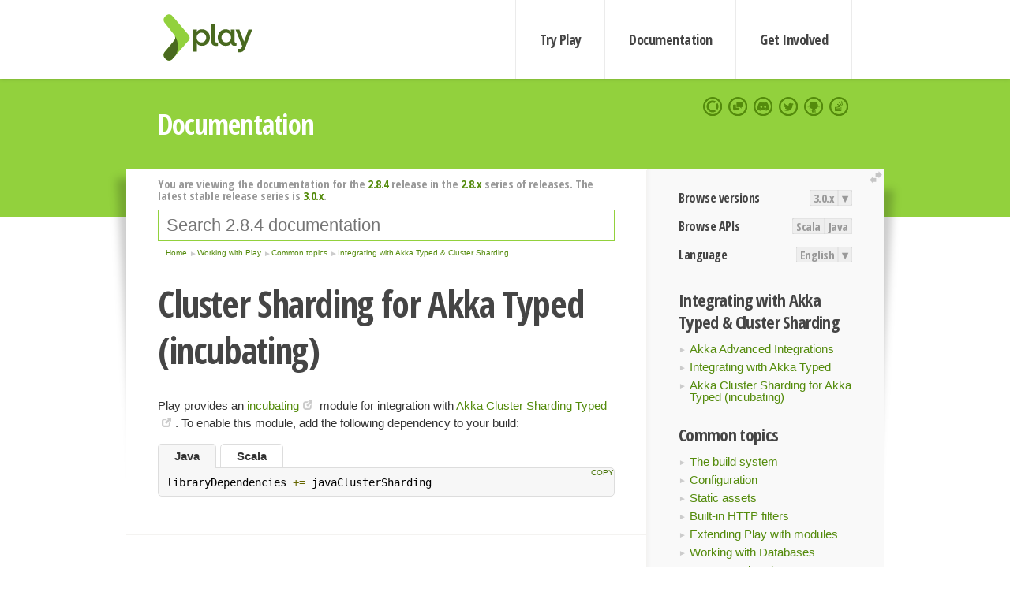

--- FILE ---
content_type: text/html; charset=UTF-8
request_url: https://www.playframework.com/documentation/2.8.4/AkkaClusterSharding
body_size: 5592
content:





<!DOCTYPE html>
<html lang="en">
    <head>
        <meta charset="utf-8">
        <meta http-equiv="X-UA-Compatible" content="IE=edge,chrome=1">
        <title>
  Akka Cluster Sharding  - 2.8.4
</title>
        <meta name="description" content="Play Framework - The High Velocity Web Framework For Java and Scala">
        <meta name="viewport" content="width=device-width,maximum-scale=1"/>
        <link rel="stylesheet" href="/assets/lib/prettify/ecd4a5d6c0cbee10b168f6aa000c64ea-prettify.css">
        <link rel="preconnect" href="https://fonts.googleapis.com">
        <link rel="preconnect" href="https://fonts.gstatic.com" crossorigin>
        <link href="https://fonts.googleapis.com/css?family=PT+Serif:700italic" rel="stylesheet" type="text/css">
        <link href="https://fonts.googleapis.com/css?family=Open+Sans+Condensed:700,300" rel="stylesheet" type="text/css">
        <link href="https://fonts.googleapis.com/css2?family=Roboto:wght@300;700&display=swap" rel="stylesheet">
        <link rel="stylesheet" href="https://cdn.jsdelivr.net/docsearch.js/1/docsearch.min.css">
        <link rel="stylesheet" href="/assets/css/5f02d0f339152beb79a7e88f947b3ae4-main.min.css">
        <link rel="shortcut icon" href="/favicon.ico"/>
        <link rel="apple-touch-icon apple-touch-icon-precomposed" href="/apple-touch-icon.png">

        <meta name="globalsign-domain-verification" content="wISFsU3SjLaCmI4hF3fuBebFOs4shuuBnKV7fGALYz" />
        <meta name="google-site-verification" content="9oxXjOc4jWfnf21Iep-0dc2sDawa14s-Gpwho_yb5AU" />

        
            
                <meta name="docsearch:version" content="2.8.4" />
            
            <meta name="docsearch:tags" content="en" />
        

        <!--[if lt IE 9]>
        <script src="/assets/lib/html5shiv/40bd440d29b3a9371b0c63fec41ee64f-html5shiv.min.js"></script>
        <![endif]-->
        <script src="/assets/lib/jquery/641dd14370106e992d352166f5a07e99-jquery.min.js"></script>
        <script src="/assets/javascripts/dfa43b662e4de5b1b8fdc65418127def-main.js"></script>
        
<script  type="application/ld+json">
            {
                "@context" : "http://schema.org",
                "@type" : "WebSite",
                "name" : "Play Framework",
                "alternateName" : "The High Velocity Web Framework for Java and Scala",
                "url" : "https://playframework.com"
            }
        </script>

    </head>
    <body class="documentation">
        <header id="navigation">
            <div class="wrapper">
                <a href="/" id="logo">Play Framework</a>
                <nav id="sections">
                    <a href="/getting-started">Try Play</a>
                    <a href="/documentation">Documentation</a>
                    <a href="/get-involved">Get Involved</a>
                </nav>
                <nav id="social">
                    <a href="//opencollective.com/playframework"><span>Open Collective</span></a>
                    <a href="//github.com/playframework/playframework/discussions"><span>Discuss Play Forum</span></a>
                    <a href="//discord.gg/g5s2vtZ4Fa"><span>Play Discord Server</span></a>
                    <a href="//twitter.com/playframework"><span>Twitter</span></a>
                    <a href="//github.com/playframework/playframework"><span>GitHub</span></a>
                    <a href="//stackoverflow.com/questions/tagged/playframework"><span>Stackoverflow</span></a>
                </nav>
            </div>
        </header>

        <div id="getLogo">
            <div class="pan">
                <q>Is that what you're looking for?</q>
                <figure>
                    <img src="/assets/images/logos/9382fa0d736c5e7f01d0b7c2726a924d-play_full_color.svg">
                     <figcaption>
                        <a href="/assets/images/logos/9382fa0d736c5e7f01d0b7c2726a924d-play_full_color.svg">(svg)</a>
                        <a href="/assets/images/logos/3740142a5b6d7e5c73afc223f837c2ed-play_full_color.png">(png)</a>
                     </figcaption>
                </figure>
                <figure>
                    <img src="/assets/images/logos/2512c6416003429c3e7d3e9d389e52bd-play_icon_full_color.svg">
                     <figcaption>
                        <a href="/assets/images/logos/2512c6416003429c3e7d3e9d389e52bd-play_icon_full_color.svg">(svg)</a>
                        <a href="/assets/images/logos/1d627942f0b2f115f8638936a212244a-play_icon_full_color.png">(png)</a>
                     </figcaption>
                </figure>
                <figure class="reverse">
                    <img src="/assets/images/logos/1e960a0ef2cad41e1be353eb6efe5af1-play_reverse.svg">
                     <figcaption>
                        <a href="/assets/images/logos/1e960a0ef2cad41e1be353eb6efe5af1-play_reverse.svg">(svg)</a>
                        <a href="/assets/images/logos/e48e23590262d1b8f97257485c866c26-play_reverse.png">(png)</a>
                     </figcaption>
                </figure>
                <figure class="reverse">
                    <img src="/assets/images/logos/8fa87b8c379d500f2c7fa1c9816566f6-play_icon_reverse.svg">
                     <figcaption>
                        <a href="/assets/images/logos/8fa87b8c379d500f2c7fa1c9816566f6-play_icon_reverse.svg">(svg)</a>
                        <a href="/assets/images/logos/c558e825dbfaa60ab84bd0d2ee744944-play_icon_reverse.png">(png)</a>
                     </figcaption>
                </figure>
            </div>
        </div>




        

    <header id="top">
        <div class="wrapper">
            <h1>Documentation</h1>
        </div>
    </header>

    <section id="content">
        <button id="extend">extend</button>

        

    <aside>

        


<nav id="toolbar">
    <h3>Browse versions</h3>
    <div class="switch">
        
            <a ga-on="click" ga-event-category="Version" ga-event-action="3.0.x" href="/documentation/switch/3.0.x/AkkaClusterSharding">3.0.x</a>
        
        <dl class="dropdown">
            <dt>▾</dt>
            <dd>
            
                <a href="/documentation/switch/3.0.x/AkkaClusterSharding">3.0.x</a>
            
                <a href="/documentation/switch/3.0.9/AkkaClusterSharding">3.0.9</a>
            
                <a href="/documentation/switch/3.0.8/AkkaClusterSharding">3.0.8</a>
            
                <a href="/documentation/switch/3.0.7/AkkaClusterSharding">3.0.7</a>
            
                <a href="/documentation/switch/3.0.6/AkkaClusterSharding">3.0.6</a>
            
                <a href="/documentation/switch/3.0.5/AkkaClusterSharding">3.0.5</a>
            
                <a href="/documentation/switch/3.0.4/AkkaClusterSharding">3.0.4</a>
            
                <a href="/documentation/switch/3.0.3/AkkaClusterSharding">3.0.3</a>
            
                <a href="/documentation/switch/3.0.2/AkkaClusterSharding">3.0.2</a>
            
                <a href="/documentation/switch/3.0.1/AkkaClusterSharding">3.0.1</a>
            
                <a href="/documentation/switch/3.0.0/AkkaClusterSharding">3.0.0</a>
            
                <a href="/documentation/switch/2.9.x/AkkaClusterSharding">2.9.x</a>
            
                <a href="/documentation/switch/2.8.x/AkkaClusterSharding">2.8.x</a>
            
                <a href="/documentation/switch/2.7.x/AkkaClusterSharding">2.7.x</a>
            
                <a href="/documentation/switch/2.6.x/AkkaClusterSharding">2.6.x</a>
            
                <a href="/documentation/switch/2.5.x/AkkaClusterSharding">2.5.x</a>
            
                <a href="/documentation/switch/2.4.x/AkkaClusterSharding">2.4.x</a>
            
                <a href="/documentation/switch/2.3.x/AkkaClusterSharding">2.3.x</a>
            
                <a href="/documentation/switch/2.2.x/AkkaClusterSharding">2.2.x</a>
            
                <a href="/documentation/switch/2.1.x/AkkaClusterSharding">2.1.x</a>
            
                <a href="/documentation/switch/2.0.x/AkkaClusterSharding">2.0.x</a>
            
                <a href="/documentation/switch/1.5.x/AkkaClusterSharding">1.5.x</a>
            
                <a href="/documentation/switch/1.4.x/AkkaClusterSharding">1.4.x</a>
            
                <a href="/documentation/switch/1.3.x/AkkaClusterSharding">1.3.x</a>
            
                <a href="/documentation/switch/1.2.x/AkkaClusterSharding">1.2.x</a>
            
                <a href="/documentation/switch/1.1.1/AkkaClusterSharding">1.1.1</a>
            
                <a href="/documentation/switch/1.0.3.2/AkkaClusterSharding">1.0.3.2</a>
            
            </dd>
        </dl>
    </div>

    
        <h3>Browse APIs</h3>
        <div class="switch">
        
            <a ga-on="click" ga-event-category="API" ga-event-action="Scala" href="/documentation/2.8.4/api/scala/index.html">Scala</a>
        
            <a ga-on="click" ga-event-category="API" ga-event-action="Java" href="/documentation/2.8.4/api/java/index.html">Java</a>
        
        </div>
    

    <h3>Language</h3>
    <div class="switch">
        
    <a href="/preferredLang/en?path=%2Fdocumentation%2F2.8.4%2FAkkaClusterSharding">English</a>

        <dl class="dropdown">
            <dt>▾</dt>
            <dd>
            
                
    <a href="/preferredLang/en?path=%2Fdocumentation%2F2.8.4%2FAkkaClusterSharding">English</a>

            
                
    <a href="/preferredLang/bg?path=%2Fdocumentation%2Fbg%2Flatest%2FHome">Български</a>

            
                
    <a href="/preferredLang/fr?path=%2Fdocumentation%2Ffr%2Flatest%2FHome">Français</a>

            
                
    <a href="/preferredLang/ja?path=%2Fdocumentation%2Fja%2Flatest%2FHome">日本語</a>

            
                
    <a href="/preferredLang/tr?path=%2Fdocumentation%2Ftr%2Flatest%2FHome">Türkçe</a>

            
            </dd>
        </dl>
    </div>

</nav>


        <h3>Integrating with Akka Typed &amp; Cluster Sharding</h3>
<ul>
  <li><a href="AkkaIntegrations"> Akka Advanced Integrations</a></li>
  <li><a href="AkkaTyped">Integrating with Akka Typed</a></li>
  <li><a href="AkkaClusterSharding">Akka Cluster Sharding for Akka Typed (incubating)</a></li>
</ul>
<h3>Common topics</h3>
<ul>
  <li><a href="Build">The build system</a></li>
  <li><a href="Configuration">Configuration</a></li>
  <li><a href="Assets">Static assets</a></li>
  <li><a href="Filters">Built-in HTTP filters</a></li>
  <li><a href="Modules">Extending Play with modules</a></li>
  <li><a href="Databases">Working with Databases</a></li>
  <li><a href="Server">Server Backends</a></li>
  <li><a href="Production">Deploying your application</a></li>
  <li><a href="ScheduledTasks">Scheduling tasks</a></li>
  <li><a href="Shutdown">Application Shutdown</a></li>
  <li><a href="AkkaIntegrations">Integrating with Akka Typed &amp; Cluster Sharding</a></li>
</ul>
<h3>Working with Play</h3>
<ul>
  <li><a href="JavaHome">Play for Java developers</a></li>
  <li><a href="ScalaHome">Play for Scala developers</a></li>
  <li><a href="Build">Common topics</a></li>
</ul>
<h3>Home</h3>
<ul>
  <li><a href="Home">Home</a></li>
  <li><a href="LatestRelease">Latest release</a></li>
  <li><a href="Introduction">Getting started</a></li>
  <li><a href="HelloWorldTutorial"> Hello World Tutorial</a></li>
  <li><a href="JavaHome">Working with Play</a></li>
  <li><a href="BuildingFromSource">Contributing to Play</a></li>
  <li><a href="Philosophy">About Play</a></li>
  <li><a href="Releases">Play releases</a></li>
  <li><a href="ModuleDirectory">Module directory</a></li>
</ul>


    </aside>

    <article>
        
            
                


  <div id="version-header">
    You are viewing the documentation for the <a href="/documentation/2.8.4/AkkaClusterSharding">2.8.4</a> release in the <a href="/documentation/2.8.x/AkkaClusterSharding">2.8.x</a> series of releases. The latest stable release series is <a href="/documentation/3.0.x/AkkaClusterSharding">3.0.x</a>.
  </div>


            

            
                <form id="search">
                    <input id="search-input" type="text" autocomplete="off" spellcheck="false" autocorrect="off" placeholder="Search 2.8.4 documentation" autofocus/>
                    <button type="submit">Search</button>
                </form>
            

            
<ol id="breadcrumb" itemscope itemtype="http://schema.org/BreadcrumbList">

  
    
      <li itemprop="itemListElement" itemscope itemtype="http://schema.org/ListItem">
        <a itemprop="item" href="Home"><span itemprop="name" title="Home">Home</span></a>
        <meta itemprop="position" content="1"/>
      </li>
    
  

  
    
      <li itemprop="itemListElement" itemscope itemtype="http://schema.org/ListItem">
        <a itemprop="item" href="JavaHome"><span itemprop="name" title="Working with Play">Working with Play</span></a>
        <meta itemprop="position" content="2"/>
      </li>
    
  

  
    
      <li itemprop="itemListElement" itemscope itemtype="http://schema.org/ListItem">
        <a itemprop="item" href="Build"><span itemprop="name" title="Common topics">Common topics</span></a>
        <meta itemprop="position" content="3"/>
      </li>
    
  

  
    
      <li itemprop="itemListElement" itemscope itemtype="http://schema.org/ListItem">
        <a itemprop="item" href="AkkaIntegrations"><span itemprop="name" title="Integrating with Akka Typed &amp; Cluster Sharding">Integrating with Akka Typed &amp; Cluster Sharding</span></a>
        <meta itemprop="position" content="4"/>
      </li>
    
  

</ol>

            <!--- Copyright (C) Lightbend Inc. <https://www.lightbend.com> --><h1 id="Cluster-Sharding-for-Akka-Typed-(incubating)"><a class="section-marker" href="#Cluster-Sharding-for-Akka-Typed-(incubating)">§</a>Cluster Sharding for Akka Typed (incubating)</h1>
<p>Play provides an <a href="https://developer.lightbend.com/docs/lightbend-platform/introduction/getting-help/support-terminology.html">incubating</a> module for integration with <a href="https://doc.akka.io/docs/akka/2.6/typed/cluster-sharding.html">Akka Cluster Sharding Typed</a>. To enable this module, add the following dependency to your build:</p>
<dl>
  <dt>Java</dt>
  <dd>
  <pre class="prettyprint"><code class="language-sbt">libraryDependencies += javaClusterSharding</code></pre></dd>
  <dt>Scala</dt>
  <dd>
  <pre class="prettyprint"><code class="language-sbt">libraryDependencies += clusterSharding</code></pre></dd>
</dl><h2 id="Usage"><a class="section-marker" href="#Usage">§</a>Usage</h2>
<p>After having properly included <code>Cluster Sharding</code> as a dependency, you can obtain an instance by using dependency injection. We&rsquo;ve provided some helpers for both runtime and compile-time dependency injection.</p>
<p>Note that Play is only providing the DI mechanism. The class instance that will be made available for injection is Akka&rsquo;s <code>akka.cluster.sharding.typed.javadsl.ClusterSharding</code> for Java and <code>akka.cluster.sharding.typed.scaladsl.ClusterSharding</code> for Scala.</p><h3 id="Runtime-dependency-injection"><a class="section-marker" href="#Runtime-dependency-injection">§</a>Runtime dependency injection</h3>
<p>Runtime dependency injection works as any other runtime DI module in Play, meaning that adding the dependency enables the module automatically, and an instance is available for injection.</p><h3 id="Compile-time-dependency-injection"><a class="section-marker" href="#Compile-time-dependency-injection">§</a>Compile-time dependency injection</h3>
<p>If you&rsquo;re using compile-time DI, you can get have access to the <code>ClusterSharding</code> by using the components like below:</p>
<dl>
  <dt>Java</dt>
  <dd>
  <pre class="prettyprint"><code class="language-java">import play.Application;
import play.ApplicationLoader;
import play.BuiltInComponentsFromContext;
import play.controllers.AssetsComponents;
import play.routing.Router;
import play.cluster.sharding.typed.ClusterShardingComponents;
import play.filters.components.HttpFiltersComponents;

public class ComponentsWithClusterSharding extends BuiltInComponentsFromContext
    implements ClusterShardingComponents, AssetsComponents, HttpFiltersComponents {

  public ComponentsWithClusterSharding(ApplicationLoader.Context context) {
    super(context);
  }

  @Override
  public Router router() {
    return Router.empty();
  }
}</code></pre></dd>
  <dt>Scala</dt>
  <dd>
  <pre class="prettyprint"><code class="language-scala">import play.api._
import play.api.ApplicationLoader.Context
import play.api.routing.Router
import play.api.cluster.sharding.typed.ClusterShardingComponents

class MyApplicationLoader extends ApplicationLoader {
  def load(context: Context) = {
    new ComponentsWithClusterSharding(context).application
  }
}

class ComponentsWithClusterSharding(context: Context)
    extends BuiltInComponentsFromContext(context)
    with play.filters.HttpFiltersComponents
    with ClusterShardingComponents {
  lazy val router = Router.empty
}</code></pre></dd>
</dl><h2 id="Cluster-Formation"><a class="section-marker" href="#Cluster-Formation">§</a>Cluster Formation</h2>
<p>When including this module, the application <code>ActorSystem</code> will be configured for a clustered environment. As a result, it will start <a href="https://doc.akka.io/docs/akka/2.6/remoting-artery.html">Akka Remote</a> and bind it, by default, to port <code>25520</code> (see <a href="https://doc.akka.io/docs/akka/2.6/remoting-artery.html#configuration">Akka docs for how to configure a different port</a>).</p>
<p>In addition to that, it is expected that your application&rsquo;s Actor System forms a cluster with other instances of your application. Please consult <a href="https://doc.akka.io/docs/akka/2.6/typed/cluster.html">Akka&rsquo;s documentation</a> on how to form an Akka Cluster.</p><blockquote><p><strong>Next: </strong><a href="BuildingFromSource">Contributing to Play</a></p></blockquote>

            
        
    </article>


        <hr class="clear"/>

        
<script  type="text/javascript">
            // On start, check if flex mod is enabled
            if (localStorage && localStorage['flex'] == "true" ) document.body.className += " flex"
        </script>

        
          
<script type="text/javascript" src="https://cdn.jsdelivr.net/docsearch.js/1/docsearch.min.js"></script>

<script  type="text/javascript">
docsearch({
    apiKey: '3a5278088008947c54a733e069ff82af',
    appId: 'TCZHH5O33A',
    indexName: 'playframework',
    inputSelector: '#search-input',
    algoliaOptions: {
        hitsPerPage: 10,
        'facetFilters': [
            
              "version: 2.8.4",
            
            "tags: en"
        ]
    }
});
</script>
        
    </section>


        <footer>
            <div id="support">
                <article class="community">
                    <h3>Community support</h3>
                    <ul>
                        <li><a href="//github.com/playframework/playframework/discussions">Discuss Forum</a></li>
                        <li><a href="//discord.gg/g5s2vtZ4Fa">Discord</a></li>
                        <li><a href="//stackoverflow.com/questions/tagged/playframework">Stackoverflow</a></li>
                    </ul>
                </article>
                <article class="professional">
                    <h3>Donate to our Collective</h3>
                    <ul>
                        <li><a href="/sponsors">If you like Play consider becoming a sponsor</a></li>
                    </ul>
                </article>
            </div>
            <div class="wrapper">
                <div>
                    <h3>Play Framework</h3>
                    <ul>
                        <li><a href="/download">Try Play</a></li>
                        <li><a href="/documentation/latest/Tutorials">Tutorials</a></li>
                        <li><a href="/documentation">Documentation</a></li>
                    </ul>
                </div>
                <div>
                    <h3>Community links</h3>
                    <ul>
                        <li><a href="http://www.indeed.com/jobs?q=%22play+framework%22&l=">Jobs <em>via Indeed</em></a></li>
                    </ul>
                </div>
                <div>
                    <h3>Code &amp; contribution</h3>
                    <ul>
                        <li><a href="/code">Code &amp; contributors</a></li>
                        <li><a href="//github.com/playframework/playframework/issues">Bug tracker <em>GitHub</em></a></li>
                        <li><a href="/get-involved">Get involved</a></li>
                    </ul>
                </div>
                <div>
                    <h3>Social networks</h3>
                    <ul>
                        <li><a href="//twitter.com/playframework"><span>Twitter</span></a></li>
                        <li><a href="//opencollective.com/playframework"><span>Open Collective</span></a></li>
                    </ul>
                </div>
            </div>
            <div class="credits">
                <p>
                    Play Framework is released under the Apache 2 License
                </p>
            </div>

        </footer>
    <script defer src="https://static.cloudflareinsights.com/beacon.min.js/vcd15cbe7772f49c399c6a5babf22c1241717689176015" integrity="sha512-ZpsOmlRQV6y907TI0dKBHq9Md29nnaEIPlkf84rnaERnq6zvWvPUqr2ft8M1aS28oN72PdrCzSjY4U6VaAw1EQ==" data-cf-beacon='{"version":"2024.11.0","token":"1fb9a43722c14cbfbeacd9653ff2a9e3","r":1,"server_timing":{"name":{"cfCacheStatus":true,"cfEdge":true,"cfExtPri":true,"cfL4":true,"cfOrigin":true,"cfSpeedBrain":true},"location_startswith":null}}' crossorigin="anonymous"></script>
</body>
</html>



<script type="text/javascript" charset="utf-8" src="/assets/lib/prettify/d435ff18c832044c3ddf7a0cf826eb72-prettify.js"></script>
<script type="text/javascript" charset="utf-8" src="/assets/lib/prettify/d3bd091d7b84099d91e889bc7c0770cb-lang-scala.js"></script>

<script  type="text/javascript">
    $(function(){
       window.prettyPrint && prettyPrint()
    });
</script>

<script type="text/javascript" charset="utf-8" src="/assets/lib/clipboard.js/15f52a1ee547f2bdd46e56747332ca2d-clipboard.min.js"></script>

<script  type="text/javascript">
(function(){
    var pre = document.getElementsByClassName('prettyprint');
    for (var i = 0; i < pre.length; i++) {
        var button = document.createElement('button');
        button.className = 'copy-button';

        pre[i].appendChild(button);
    }

    // Run Clipboard
    var copyCode = new ClipboardJS('.copy-button', {
        target: function(trigger) {
            return trigger.previousElementSibling;
        }
    });

    // On success:
    copyCode.on('success', function(event) {
        event.clearSelection();
        event.trigger.textContent = ' Success';
        window.setTimeout(function() {
            event.trigger.textContent = '';
        }, 2000);
    });

    // On error (Safari):
    // - Change the  "Press Ctrl+C to copy"
    // - Swap it to "Copy" in 2s.
    copyCode.on('error', function(event) {
        event.trigger.textContent = 'Press "Ctrl + C" to copy';
        window.setTimeout(function() {
            event.trigger.textContent = '';
        }, 5000);
    });

})();
</script>


